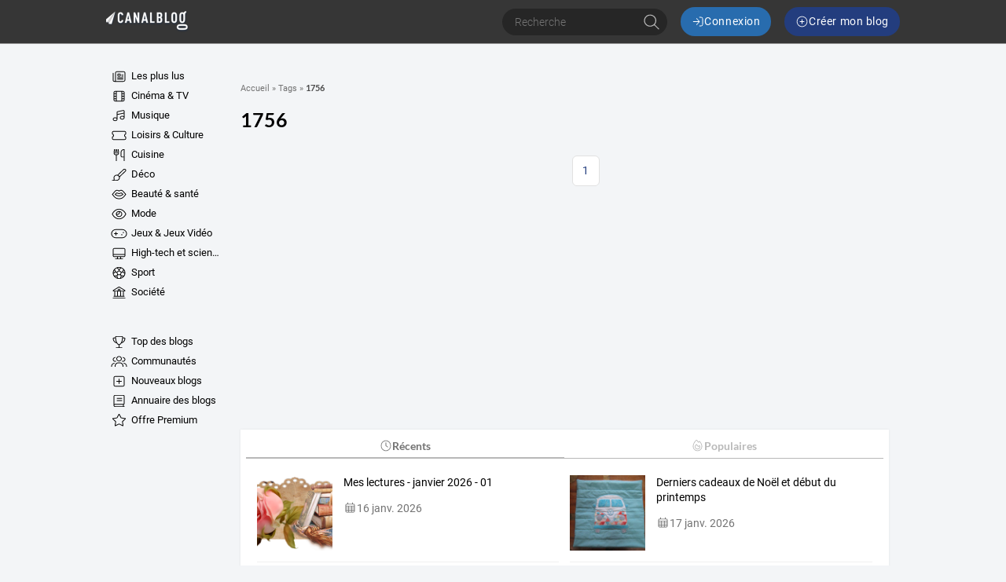

--- FILE ---
content_type: text/css
request_url: https://assets.canalblog.com/c/site/v2025.26.01/canalblog.355cd8bd.css
body_size: 65412
content:
@charset "UTF-8";

/*! normalize.css v3.0.1 | MIT License | git.io/normalize */html{-ms-text-size-adjust:100%;-webkit-text-size-adjust:100%;font-family:sans-serif}body{margin:0}article,aside,details,figcaption,figure,footer,header,hgroup,main,nav,section,summary{display:block}audio,canvas,progress,video{display:inline-block;vertical-align:baseline}audio:not([controls]){display:none;height:0}[hidden],template{display:none}a{background:transparent}a:active,a:hover{outline:0}abbr[title]{border-bottom:1px dotted}b,strong{font-weight:700}dfn{font-style:italic}h1{font-size:2em;margin:.67em 0}mark{background:#ff0;color:#000}small{font-size:80%}sub,sup{font-size:75%;line-height:0;position:relative;vertical-align:baseline}sup{top:-.5em}sub{bottom:-.25em}img{border:0}svg:not(:root){overflow:hidden}figure{margin:1em 40px}hr{-moz-box-sizing:content-box;box-sizing:content-box;height:0}pre{overflow:auto}code,kbd,pre,samp{font-family:monospace,monospace;font-size:1em}button,input,optgroup,select,textarea{color:inherit;font:inherit;margin:0}button{overflow:visible}button,select{text-transform:none}button,html input[type=button],input[type=reset],input[type=submit]{-webkit-appearance:button;cursor:pointer}button[disabled],html input[disabled]{cursor:default}button::-moz-focus-inner,input::-moz-focus-inner{border:0;padding:0}input{line-height:normal}input[type=checkbox],input[type=radio]{box-sizing:border-box;padding:0}input[type=number]::-webkit-inner-spin-button,input[type=number]::-webkit-outer-spin-button{height:auto}input[type=search]{-webkit-appearance:textfield;-moz-box-sizing:content-box;-webkit-box-sizing:content-box;box-sizing:content-box}input[type=search]::-webkit-search-cancel-button,input[type=search]::-webkit-search-decoration{-webkit-appearance:none}fieldset{border:1px solid silver;margin:0 2px;padding:.35em .625em .75em}legend{border:0;padding:0}textarea{overflow:auto}optgroup{font-weight:700}table{border-collapse:collapse;border-spacing:0}td,th{padding:0}.Body{background:#f3f5f7}.jad_cmp_paywall_content .jad_cmp_paywall_button-cookies{background-color:#233d7e!important}.Body{font-family:Roboto;font-size:.875em;line-height:1.4285714286}a{color:inherit;text-decoration:none}a:hover{color:#233d7e;text-decoration:underline}.fa{margin-right:.2em}.Typo-h1,.Typo-h2,.Typo-h3,.Typo-h4,.Typo-h5,.Typo-h6,h1,h2,h3,h4,h5,h6{font-family:Lato}.Typo-h1{font-size:2em;font-weight:700;margin:0}.Article:after,.Article:before,.Blog--hMedium:after,.Blog--hMedium:before,.Community:after,.Community:before,.Marketing-block--withNav:after,.Marketing-block--withNav:before,.Vip:after,.Vip:before,.u-clearfix:after,.u-clearfix:before,.u-container:after,.u-container:before,.u-row:after,.u-row:before{content:" ";display:table}.Article:after,.Blog--hMedium:after,.Community:after,.Marketing-block--withNav:after,.Vip:after,.u-clearfix:after,.u-container:after,.u-row:after{clear:both}.Blog--hMedium,.Marketing-block--withNav,.u-row{margin-left:-.5em;margin-right:-.5em}.u-container{margin-left:auto;margin-right:auto;padding-left:.5em;padding-right:.5em}@media (min-width:64.05em) and (max-width:85em){.u-container{max-width:1024px}}@media (min-width:85.025em){.u-container{max-width:1360px}}.Article,.Community,.u-container--gutter{margin-bottom:1em}.u-container--gutterTop{margin-top:1em}.Article-content,.Article-figure,.Blog--hMedium .Blog-content,.Blog--hMedium .Blog-figure,.Blog--hMedium .Blog-infos,.Community-content,.Community-figure,.Community-metadata,.Marketing-block--withNav .Marketing-content,.Marketing-nav,.Vip-content,.Vip-cover,.u-col,.u-col-lg-1,.u-col-lg-10,.u-col-lg-11,.u-col-lg-12,.u-col-lg-2,.u-col-lg-3,.u-col-lg-4,.u-col-lg-5,.u-col-lg-6,.u-col-lg-7,.u-col-lg-8,.u-col-lg-9,.u-col-md-1,.u-col-md-10,.u-col-md-11,.u-col-md-12,.u-col-md-2,.u-col-md-3,.u-col-md-4,.u-col-md-5,.u-col-md-6,.u-col-md-7,.u-col-md-8,.u-col-md-9,.u-col-sm-1,.u-col-sm-10,.u-col-sm-11,.u-col-sm-12,.u-col-sm-2,.u-col-sm-3,.u-col-sm-4,.u-col-sm-5,.u-col-sm-6,.u-col-sm-7,.u-col-sm-8,.u-col-sm-9,.u-col-xs-1,.u-col-xs-10,.u-col-xs-11,.u-col-xs-12,.u-col-xs-2,.u-col-xs-3,.u-col-xs-4,.u-col-xs-5,.u-col-xs-6,.u-col-xs-7,.u-col-xs-8,.u-col-xs-9{min-height:1em;padding-left:.5em;padding-right:.5em;position:relative}.u-col-xs-1{float:left;width:8.3333333333%}.Community-figure,.u-col-xs-2{float:left;width:16.6666666667%}.Article-figure,.Blog--hMedium .Blog-figure,.Community-metadata,.u-col-xs-3{float:left;width:25%}.Blog--hMedium .Blog-infos,.Marketing-nav,.u-col-xs-4{float:left;width:33.3333333333%}.Blog--hMedium .Blog-content,.u-col-xs-5{float:left;width:41.6666666667%}.u-col-xs-6{float:left;width:50%}.Community-content,.u-col-xs-7{float:left;width:58.3333333333%}.Marketing-block--withNav .Marketing-content,.u-col-xs-8{float:left;width:66.6666666667%}.Article-content,.u-col-xs-9{float:left;width:75%}.u-col-xs-10{float:left;width:83.3333333333%}.u-col-xs-11{float:left;width:91.6666666667%}.Vip-content,.Vip-cover,.u-col-xs-12{float:left;width:100%}.u-col-xs-offset-0{margin-left:0}.u-col-xs-offset-1{margin-left:8.3333333333%}.u-col-xs-offset-2{margin-left:16.6666666667%}.u-col-xs-offset-3{margin-left:25%}.u-col-xs-offset-4{margin-left:33.3333333333%}.u-col-xs-offset-5{margin-left:41.6666666667%}.u-col-xs-offset-6{margin-left:50%}.u-col-xs-offset-7{margin-left:58.3333333333%}.u-col-xs-offset-8{margin-left:66.6666666667%}.u-col-xs-offset-9{margin-left:75%}.u-col-xs-offset-10{margin-left:83.3333333333%}.u-col-xs-offset-11{margin-left:91.6666666667%}.u-col-xs-offset-12{margin-left:100%}@media (min-width:41.9em){.u-col-sm-1{float:left;width:8.3333333333%}.u-col-sm-2{float:left;width:16.6666666667%}.u-col-sm-3{float:left;width:25%}.u-col-sm-4{float:left;width:33.3333333333%}.u-col-sm-5{float:left;width:41.6666666667%}.u-col-sm-6{float:left;width:50%}.u-col-sm-7{float:left;width:58.3333333333%}.u-col-sm-8{float:left;width:66.6666666667%}.u-col-sm-9{float:left;width:75%}.u-col-sm-10{float:left;width:83.3333333333%}.u-col-sm-11{float:left;width:91.6666666667%}.u-col-sm-12{float:left;width:100%}.u-col-sm-offset-0{margin-left:0}.u-col-sm-offset-1{margin-left:8.3333333333%}.u-col-sm-offset-2{margin-left:16.6666666667%}.u-col-sm-offset-3{margin-left:25%}.u-col-sm-offset-4{margin-left:33.3333333333%}.u-col-sm-offset-5{margin-left:41.6666666667%}.u-col-sm-offset-6{margin-left:50%}.u-col-sm-offset-7{margin-left:58.3333333333%}.u-col-sm-offset-8{margin-left:66.6666666667%}.u-col-sm-offset-9{margin-left:75%}.u-col-sm-offset-10{margin-left:83.3333333333%}.u-col-sm-offset-11{margin-left:91.6666666667%}.u-col-sm-offset-12{margin-left:100%}}@media (min-width:64.05em){.u-col-md-1{float:left;width:8.3333333333%}.u-col-md-2{float:left;width:16.6666666667%}.u-col-md-3{float:left;width:25%}.u-col-md-4{float:left;width:33.3333333333%}.u-col-md-5{float:left;width:41.6666666667%}.u-col-md-6{float:left;width:50%}.u-col-md-7{float:left;width:58.3333333333%}.u-col-md-8{float:left;width:66.6666666667%}.u-col-md-9{float:left;width:75%}.u-col-md-10{float:left;width:83.3333333333%}.u-col-md-11{float:left;width:91.6666666667%}.u-col-md-12{float:left;width:100%}.u-col-md-offset-0{margin-left:0}.u-col-md-offset-1{margin-left:8.3333333333%}.u-col-md-offset-2{margin-left:16.6666666667%}.u-col-md-offset-3{margin-left:25%}.u-col-md-offset-4{margin-left:33.3333333333%}.u-col-md-offset-5{margin-left:41.6666666667%}.u-col-md-offset-6{margin-left:50%}.u-col-md-offset-7{margin-left:58.3333333333%}.u-col-md-offset-8{margin-left:66.6666666667%}.u-col-md-offset-9{margin-left:75%}.u-col-md-offset-10{margin-left:83.3333333333%}.u-col-md-offset-11{margin-left:91.6666666667%}.u-col-md-offset-12{margin-left:100%}}@media (min-width:85.025em){.u-col-lg-1{float:left;width:8.3333333333%}.u-col-lg-2{float:left;width:16.6666666667%}.u-col-lg-3{float:left;width:25%}.u-col-lg-4{float:left;width:33.3333333333%}.u-col-lg-5{float:left;width:41.6666666667%}.u-col-lg-6{float:left;width:50%}.u-col-lg-7{float:left;width:58.3333333333%}.u-col-lg-8{float:left;width:66.6666666667%}.u-col-lg-9{float:left;width:75%}.u-col-lg-10{float:left;width:83.3333333333%}.u-col-lg-11{float:left;width:91.6666666667%}.u-col-lg-12{float:left;width:100%}.u-col-lg-offset-0{margin-left:0}.u-col-lg-offset-1{margin-left:8.3333333333%}.u-col-lg-offset-2{margin-left:16.6666666667%}.u-col-lg-offset-3{margin-left:25%}.u-col-lg-offset-4{margin-left:33.3333333333%}.u-col-lg-offset-5{margin-left:41.6666666667%}.u-col-lg-offset-6{margin-left:50%}.u-col-lg-offset-7{margin-left:58.3333333333%}.u-col-lg-offset-8{margin-left:66.6666666667%}.u-col-lg-offset-9{margin-left:75%}.u-col-lg-offset-10{margin-left:83.3333333333%}.u-col-lg-offset-11{margin-left:91.6666666667%}.u-col-lg-offset-12{margin-left:100%}}@media (max-width:41.875em){.u-hidden--xs{display:none!important}}@media (min-width:41.9em) and (max-width:64.025em){.u-hidden--sm{display:none!important}}@media (min-width:64.05em) and (max-width:85em){.u-hidden--md{display:none!important}}@media (min-width:85.025em){.u-hidden--lg{display:none!important}}.u-visible--lg,.u-visible--md,.u-visible--sm,.u-visible--xs{display:none!important}@media (max-width:41.875em){.u-visible--xs{display:block!important}.u-visible--xs.u-visible--inline{display:inline!important}}@media (min-width:41.9em) and (max-width:64.025em){.u-visible--sm{display:block!important}.u-visible--sm.u-visible--inline{display:inline!important}}@media (min-width:64.05em) and (max-width:85em){.u-visible--md{display:block!important}.u-visible--md.u-visible--inline{display:inline!important}}@media (min-width:85.025em){.u-visible--lg{display:block!important}.u-visible--lg.u-visible--inline{display:inline!important}}.Article-figureLink,.Blog-figureLink,.Community-figureLink,.Vip-cover-figure,.c-responsive{display:block;height:0;overflow:hidden;padding:0;position:relative}.Article-figureLink,.Community-figureLink,.c-responsive--1x1{padding-bottom:100%}.c-responsive--16x9{padding-bottom:56.25%}.Article--large .Article-figureLink,.Blog-figureLink,.Vip-cover-figure,.c-responsive--3x2{padding-bottom:66.6666666667%}.c-responsive--4x3{padding-bottom:75%}@media (min-width:41.9em){.Article--alt .Article-content,.Article--alt .Article-figure{width:100%}.Article--alt .Article-figureLink{padding-bottom:66.6666666667%}.Article--alt .Article-content{padding-top:0}.Article--alt .Article-figureLabel{text-align:right}.Article--alt .Article-title{font-size:1.285em;height:2.85em;margin:.4em 0}.Article--alt .Metadata--date{display:none}.Article--alt .Article-header{border-bottom:1px solid #f0f0f0;padding-bottom:1em}}.sf-toolbar,.sf-toolbar *{background-size:initial;overflow:visible}*,:after,:before{border-collapse:collapse;box-sizing:border-box}:not(body){background-position:50%;background-repeat:no-repeat;background-size:cover}[hidden]{display:none!important}body,html{margin:0;padding:0}.MarketingContent-text .premiumchoice_box_button,.c-button{border:0;border-radius:1000px;cursor:pointer;display:inline-block;letter-spacing:.04em;line-height:1.4em;padding:calc(2px + .5em) 1em;text-align:center;touch-action:manipulation;white-space:nowrap}.MarketingContent-text .premiumchoice_box_button:active,.MarketingContent-text .premiumchoice_box_button:focus,.MarketingContent-text .premiumchoice_box_button:hover,.c-button:active,.c-button:focus,.c-button:hover{text-decoration:none}.MarketingContent-text .premiumchoice_box_button:focus,.c-button:focus{outline:0}.MarketingContent-text .premiumchoice_box_button,.MarketingContent-text .premiumchoice_box_button:active:not([disabled]),.MarketingContent-text .premiumchoice_box_button:focus:not([disabled]),.MarketingContent-text .premiumchoice_box_button:hover:not([disabled]),.c-button,.c-button:active:not([disabled]),.c-button:focus:not([disabled]),.c-button:hover:not([disabled]){background:#233d7e;color:#fff}.c-button--primary{background:#286cae;color:#fff}.c-button--primary:active:not([disabled]),.c-button--primary:focus:not([disabled]),.c-button--primary:hover:not([disabled]){background:#2f7ecb;color:#fff}.MarketingContent-text [disabled].premiumchoice_box_button,.c-button[disabled],.c-button[disabled]:active,.c-button[disabled]:focus,.c-button[disabled]:hover{cursor:not-allowed;opacity:.5}.Header{background:#363636;border-bottom:1px solid #979797;overflow:visible}.Header .svg-icon--bars,.Header .svg-icon--user{height:100%}.Header .svg-icon--bars svg,.Header .svg-icon--user svg{fill:#f3f5f7}.Header-container{background:#363636;margin:0 auto}.Header-wrapper{display:table;height:100%;width:100%}.Header-controls,.Header-logo,.Header-navButton,.Header-userButton{display:table-cell;vertical-align:middle}.Header-overblogImg{display:block;max-width:150px;padding:.35em 0}.Header-controls{position:relative;text-align:right}.Header-button--createBlog,.Header-button--login,.Header-language,.Header-search{display:inline-block;margin-left:1em;vertical-align:middle}.Header-button--createBlog svg,.Header-button--login svg,.Header-language svg,.Header-search svg{fill:#fff}.Header-button--createBlog,.Header-button--login{align-items:center;display:inline-flex;gap:.4em;justify-content:center}.HeaderSearch-submit{border-radius:0 4px 4px 0}.HeaderSearch-submit:active,.HeaderSearch-submit:focus,.HeaderSearch-submit:hover{color:#fff}.HeaderSearch-submit:active svg,.HeaderSearch-submit:focus svg,.HeaderSearch-submit:hover svg{fill:#fff}.HeaderSearch-submit:active,.HeaderSearch-submit:focus{background:#4d96e1}.Header-language{line-height:3em;position:relative;z-index:2}.HeaderSearch{min-width:25em;position:relative}.HeaderSearch-input,.HeaderSearch-submit{outline:0 none}.HeaderSearch-input.c-input{background:#262626;border:2px solid transparent;color:#fff;font-weight:300;height:100%;width:100%}.HeaderSearch-submit{background:none;border:0;bottom:0;color:#bebebe;font-size:1.4em;padding:0;position:absolute;right:0;text-align:center;top:0;width:2em}.HeaderSearch-submit svg{fill:#bebebe}.HeaderSearch-input:active+.HeaderSearch-submit,.HeaderSearch-input:focus+.HeaderSearch-submit{color:#fff}.Header-connexionButtons{display:inline-block}@media (min-width:41.9em){.HeaderSearch-input.c-input+label[placeholder]{text-shadow:2px 0 0 #262626,-2px 0 0 #262626,0 2px 0 #262626,0 -2px 0 #262626,1px 1px #262626,-1px -1px 0 #262626,1px -1px 0 #262626,-1px 1px 0 #262626}.HeaderSearch>.c-input-container>.c-input+label[placeholder],.HeaderSearch>.c-input-container>.c-input--active+label[placeholder]{color:#bebebe}.HeaderSearch>.c-input-container>.c-input.c-input--active,.HeaderSearch>.c-input-container>.c-input.c-input:active,.HeaderSearch>.c-input-container>.c-input.c-input:focus{border-color:#bebebe}}@media (max-width:85.025em){.HeaderSearch{min-width:0}}@media (max-width:64.05em){.Header{height:65px;position:fixed;top:0;width:100%;z-index:2}.Header-container{padding:0}.Header-smallButton:before{content:"";display:inline-block;height:100%;margin-right:-.25em;vertical-align:middle}.Header-smallButton{color:#fff;display:inline-block;font-size:1.2em;height:100%;width:100%}.Header-smallButton i{display:inline-block;vertical-align:middle}.Header-smallButton--active,.Header-smallButton:hover{background-color:#233d7e;color:#fff;text-decoration:none}}@media (max-width:41.875em){.Header{height:50px}.Header-container{height:50px;padding:0}.Header-language{display:none}.Header-logo{height:100%;text-align:center;width:100%}.Header-overblogImg{height:3em;margin:auto}.Header-search{height:1.5em;left:0;margin:10px;position:fixed;right:0;top:50px}.Header-connexionButtons{background-color:#f3f5f7;background-image:linear-gradient(-180deg,#f3f5f7,#e7e0e0);bottom:0;position:fixed;right:-100%;top:50px;transition:.3s;width:100%;z-index:2}.Header-connexionButtons--visible{right:0;transition:.3s}.Header-smallButton--nav{box-shadow:1px 0 0 gray;float:left}.Header-smallButton--user{box-shadow:-1px 0 0 gray;float:right}.Header-smallButton--nav,.Header-smallButton--user{color:#fff;font-size:1.8em;height:50px;padding:0;text-align:center;width:50px}.Header-label--login{font-family:Lato;font-size:1.8em;margin:1.8em;text-align:center}.Header-button--login{display:flex;margin:1.8em}.Header-label--createBlog{font-family:Lato;font-size:1.8em;margin:1.8em;text-align:center}.Header-button--createBlog{display:flex;margin:1.8em}.HeaderSearch{background-color:#f9f9f9;box-shadow:0 1px #979797;height:auto;margin:0;padding:1em;transition:top .2s ease-in-out;z-index:-1}.HeaderSearch--hidden{top:-55px}.HeaderSearch-input.c-input{background-color:#fff;border:1px solid #979797;color:#000}.HeaderSearch-submit{margin:10px 0;right:.5em}.HeaderSearch-submit:hover{color:#4d96e1}.HeaderSearch-submit:hover svg{fill:#4d96e1}.HeaderSearch-submit:focus:hover{color:#fff}}@media (min-width:41.9em) and (max-width:64.025em){.Header{height:65px}.Header-search{min-width:inherit}.Header-container{padding:0}.Header-controls{height:65px;margin:0;padding:0;width:28.5em}.Header-connexionButtons .fa{margin-right:0}.Header-logo{left:100px;position:absolute;text-align:center;top:15px}.Header-overblogImg{max-height:40px}.Header-button--createBlog,.Header-button--login,.Header-smallButton--nav{border-radius:0;bottom:0;font-size:2em;height:65px;line-height:65px;padding:0;text-align:center;top:0;vertical-align:middle;width:65px}.Header-button--login{position:absolute;right:65px}.Header-button--createBlog{border-radius:0;margin:0;position:absolute;right:0}.Header-language,.HeaderSearch{right:10em}}@media (min-width:1024px){.Header-overblogImg{margin-left:0;margin-right:0}}.js-dropdown--open .Languages-dropdown{display:block;position:absolute;z-index:2}.Languages-dropdown{background:#f3f5f7;border:1px solid #ecf0f1;border:1px solid rgba(0,0,0,.3);border-radius:4px;box-shadow:0 0 10px 1px rgba(0,0,0,.2);display:none;left:-1em;line-height:2;padding:.5em 1em;position:absolute;top:100%}.Languages-arrow,.Languages-arrow:after{border:10px solid transparent;border-top-width:0;display:block;height:0;position:absolute;width:0}.Languages-arrow{border-bottom-color:rgba(0,0,0,.3);left:calc(1em + 2px);top:-10px}.Languages-arrow:after{border-bottom-color:#f3f5f7;content:"";margin-left:10px;top:1px}.Languages-current{color:#bebebe;cursor:pointer;vertical-align:middle}.Languages-current svg{fill:#bebebe}.Languages-current-caret,.Languages-current-flag{display:inline-block;vertical-align:middle}.Languages-current-caret{text-shadow:0 1px 0 rgba(0,0,0,.17)}.Languages-flag{margin-right:.5em;vertical-align:middle}.Languages-list{list-style-type:none;margin:0;padding-left:0}.Languages-language{margin:0;text-align:left;text-transform:capitalize;white-space:nowrap}.c-input-container{position:relative}.c-input-rememberme span{align-items:center;border:1px solid #7b7b7b;border-radius:3px;display:flex;flex:none;height:16px;justify-content:center;margin:1px 5px;position:relative;width:16px}.c-input-rememberme input[type=checkbox]{display:none}.c-input-rememberme input[type=checkbox]+span:after{border:solid #ff7600;border-width:0 2px 2px 0;content:"";display:none;height:9px;left:4px;position:absolute;top:1px;transform:rotate(45deg);width:5px}.c-input-rememberme input[type=checkbox]:checked+span{background-color:#ff7600}.c-input-rememberme input[type=checkbox]:checked+span:after{border-color:#fff;display:block}.c-input-rememberme label{color:#7b7b7b;cursor:pointer;display:flex;flex-direction:row;justify-content:center;margin-bottom:20px;margin-top:10px;position:relative}.c-input-container--hidden{display:none}.c-input{border:2px solid #e1e1e1;border-radius:1000px;height:3.5em;line-height:1.4em;outline:none;padding:.5em 1em}textarea.c-input{height:auto;min-height:7em}.c-input--active,.c-input:active,.c-input:focus{border-color:#4d96e1}.c-input-container>.c-input--active+label[placeholder]{color:#4d96e1}.c-input--active+label[placeholder]:before,.c-input--full+label[placeholder]:before,.c-input--valid+label[placeholder]:before{text-shadow:2px 0 0 #fff,-2px 0 0 #fff,0 2px 0 #fff,0 -2px 0 #fff,1px 1px #fff,-1px -1px 0 #fff,1px -1px 0 #fff,-1px 1px 0 #fff;transform:translate(-1rem,-1.7rem) scale(.9);transition-duration:.2s}.c-input:-webkit-autofill+label[placeholder]:before{text-shadow:2px 0 0 #fff,-2px 0 0 #fff,0 2px 0 #fff,0 -2px 0 #fff,1px 1px #fff,-1px -1px 0 #fff,1px -1px 0 #fff,-1px 1px 0 #fff;transform:translate(-1rem,-1.7rem) scale(.9);transition-duration:.2s}.c-input--invalid{box-shadow:none}.c-input--invalid+label[placeholder][alt]:before{content:attr(alt)}.c-input+label[placeholder]{color:#7b7b7b;display:block;line-height:1em;pointer-events:none;position:absolute;top:1.1rem}.c-input+label[placeholder]:before{content:attr(placeholder);display:inline-block;margin:0 calc(1em + 2px);transition:.3s ease-in-out;white-space:nowrap}.c-input-container--success>.c-input+label[placeholder]{color:#7ed321}.c-input-container--error>.c-input+label[placeholder]{color:#f06361}.c-input-container--error:after,.c-input-container--success:after{display:block;font-family:FontAwesome;font-size:16px;position:absolute;right:1em;top:.5em}.c-input-container--success:after{color:#7ed321;content:"\f00c"}.c-input-container--error:after{color:#f06361;content:"\f00d"}.c-input-container--success>.c-input{border-color:#7ed321}.c-input-container--error>.c-input{border-color:#f06361}.c-input-container--withSelect{display:none}@media (max-width:41.875em){.c-input+label{z-index:1}.c-input+label[placeholder]{text-shadow:2px 0 0 #fff,-2px 0 0 #fff,0 2px 0 #fff,0 -2px 0 #fff,1px 1px #fff,-1px -1px 0 #fff,1px -1px 0 #fff,-1px 1px 0 #fff;transform:translate(-1rem,-1.7rem) scale(.9);transition-duration:.2s}.c-input:-webkit-autofill+label[placeholder]:before{transform:none;transition-duration:0s}.c-input--active+label[placeholder]:before,.c-input--full+label[placeholder]:before,.c-input--valid+label[placeholder]:before{transform:none;transition-duration:0s}}@media (max-width:1024px){.c-input-rememberme label{margin-bottom:1rem;margin-top:0}}.FormErrors{color:#e9322d;display:inline-block}.FormErrors-list{list-style:none;margin-top:0;padding-left:0}.Social{margin:2em 0;text-align:center}.Social-links-wrapper{display:flex;justify-content:center}.Social-link{align-items:center;border-radius:3rem;color:#fff;display:inline-flex;font-size:14px;height:2.2rem;justify-content:center;width:46%}.Social-link:hover{color:#fff;text-decoration:none}.Social-link--facebook{background:#3b5998}.Social-link--twitter{background:#00aced}@media (max-width:1024px){.Social{margin:1em 0}.Social-links-wrapper{flex-direction:column}.Social-link--facebook{margin-bottom:1rem}.Social-link{height:3rem;width:100%}.LoginSocial-connectWith{margin-bottom:1rem}.LoginSocial-connectWith-text{margin-block-end:0;margin-block-start:0}}.c-box{background:#fff;box-shadow:0 0 3px 0 rgba(0,0,0,.07)}.c-box--padded{padding:1.3125em}[class^=app_gdpr] a{color:#fff!important}[class^=app_gdpr] [class^=banner_message] a:not([class^=banner_continue]),[class^=app_gdpr] a[href]{text-decoration:underline}[class^=app_gdpr] a svg{fill:#fff!important}.pagination-container{zoom:1;margin-bottom:.5em;overflow:auto;padding:0;text-align:center}.pagination{border-radius:6px;display:block;margin:10px 0 0;padding:0}.pagination .fa{margin:0}.pagination>li{display:inline}.pagination>li>a,.pagination>li>span{background:#fff;border:1px solid #e1e1e1;color:#666;display:inline-block;margin-left:-1px;padding:.6em .9em;text-decoration:none}.pagination>li:first-child>a,.pagination>li:first-child>span{border-bottom-left-radius:6px;border-top-left-radius:6px;margin-left:0}.pagination>li:last-child>a,.pagination>li:last-child>span{border-bottom-right-radius:6px;border-top-right-radius:6px}.pagination>li>a:hover{background:#233d7e;color:#fff}.pagination>.disabled>a,.pagination>.disabled>span{background:#f7f7f7;color:#666;cursor:not-allowed}.pagination>.active>a,.pagination>.active>span,.pagination>li>a.ob-page-current,.pagination>li>span.ob-page-current{background:#fff;color:#233d7e;cursor:default}.pagination>li>a.ob-page-more{display:none}.pagination-next>a,.pagination-previous>a{border-radius:6px}.pagination-previous~.pagination-next a{margin-left:1em}@media (max-width:41.875em){.pagination-container{margin-top:1em}.pagination>li>a,.pagination>li>span{display:none;padding:1em 1.5em}.pagination>li.pagination-next>a,.pagination>li.pagination-previous>a,.pagination>li>a.ob-page-first,.pagination>li>a.ob-page-last,.pagination>li>a.ob-page-next,.pagination>li>a.ob-page-previous,.pagination>li>span.ob-page-current{display:block}}@media (min-width:41.9em) and (max-width:64.025em){.pagination>li>a,.pagination>li>span{display:none;padding:1em 1.5em}.pagination>li.pagination-next>a,.pagination>li.pagination-previous>a,.pagination>li>a.ob-page-first,.pagination>li>a.ob-page-last,.pagination>li>a.ob-page-next,.pagination>li>a.ob-page-previous,.pagination>li>a.ob-page-tens,.pagination>li>span.ob-page-current{display:block}.pagination>li>a.ob-page-more{display:none}}.Adsense{background-color:#fff;padding:1em}.Adsense-adsByGoogle{color:#ababab;font-size:.8em;margin-top:0}.Adsense-adsContent{margin-bottom:1em}.Adsense-adsContent:last-child{margin-bottom:0}.Adsense-adTitle{font-family:Lato;font-weight:700;margin:0}.Adsense-adDescription{margin:0}.Adsense-adLink{color:#233d7e;margin:0}.BottomFixedAd{background-color:#fff;bottom:0;position:fixed;transition:bottom .2s ease-in-out;width:100%;z-index:1}.BottomFixedAd--hidden{bottom:-50px}.Article{background:#fff;box-shadow:0 0 3px 0 rgba(0,0,0,.07)}.Article-figureImage{border:0;bottom:0;height:100%;left:0;object-fit:cover;position:absolute;right:0;top:0;width:100%}.Article:hover{color:#233d7e;cursor:pointer}.Article-figure{margin:0;padding:0}.Article-content{padding:1em}.Article-figureLink{background:#fff}.Article-figureLink:hover{text-decoration:none}.Article-figureLabel{background:none!important;border-bottom:4px solid;bottom:0;left:0;overflow:visible;position:absolute;right:0}.Article-figureLabelText{color:#fff;display:inline-block;font-size:.8em;padding:7px 15px}.Magazine--television-film .Article-figureLabel,.Magazine--television-film .Article-figureLabelText{background-color:#47cec5;border-bottom-color:#47cec5}.Magazine--music .Article-figureLabel,.Magazine--music .Article-figureLabelText{background-color:#9c55b8;border-bottom-color:#9c55b8}.Magazine--entertainment .Article-figureLabel,.Magazine--entertainment .Article-figureLabelText{background-color:#227fbb;border-bottom-color:#227fbb}.Magazine--home-cooking .Article-figureLabel,.Magazine--home-cooking .Article-figureLabelText{background-color:#96ce66;border-bottom-color:#96ce66}.Magazine--home-deco .Article-figureLabel,.Magazine--home-deco .Article-figureLabelText{background-color:#ff67a7;border-bottom-color:#ff67a7}.Magazine--glamour .Article-figureLabel,.Magazine--glamour .Article-figureLabelText{background-color:#f012be;border-bottom-color:#f012be}.Magazine--celebrities .Article-figureLabel,.Magazine--celebrities .Article-figureLabelText{background-color:#ffd100;border-bottom-color:#ffd100}.Magazine--high-tech .Article-figureLabel,.Magazine--high-tech .Article-figureLabelText{background-color:#64d2e8;border-bottom-color:#64d2e8}.Magazine--business .Article-figureLabel,.Magazine--business .Article-figureLabelText{background-color:#e94b35;border-bottom-color:#e94b35}.Magazine--sport .Article-figureLabel,.Magazine--sport .Article-figureLabelText{background-color:#1ecd6d;border-bottom-color:#1ecd6d}.Magazine--society .Article-figureLabel,.Magazine--society .Article-figureLabelText{background-color:#85144b;border-bottom-color:#85144b}.Article-title{font-size:1.6em;font-weight:900;margin-bottom:.5em;margin-top:0;white-space:normal}.Article-titleLink{display:block;line-height:1.4em;max-height:2.8em;overflow:hidden;position:relative}.Article-titleLink:hover{text-decoration:none}.Article-titleLink span{display:block}.Article-descriptionLink:hover{text-decoration:none}.Article-description{height:3.63em;line-height:1.2em;margin-top:1em;overflow:hidden;word-break:break-word}.Article-description>p{margin:0}.Article-metadata{display:table;table-layout:fixed;width:100%}.Article-metadata .Metadata{display:table-cell}.Article-metadata .Metadata--date{align-items:center;display:flex;gap:.3rem;height:2rem;justify-content:end;text-align:right}.Article--large .Article-content,.Article--large .Article-figure{padding:2em;width:50%}.Article--large .Article-figure{padding-right:0}.Article--large .Article-title{font-size:1.5em}.Article--large .Article-description{font-size:1.2em;height:6em}.Article--small{border-bottom:1px solid #f0f0f0;box-shadow:none;margin-bottom:0;padding-bottom:1em}.Article--small .Article-content{padding:0 1em}.Article--small .Article-title{font-family:Roboto;font-size:1em;font-weight:400;line-height:1.1em;white-space:normal}.Article--small .Article-titleLink{line-height:inherit;max-height:2.2em}.Article--small .Article-description,.Article--small .Metadata--blogger{display:none}.Article--small .Metadata--date{text-align:left}.Article--cod{overflow:hidden;position:relative}.Article--cod .Article-content{padding-bottom:36px;position:static}.Article--cod .Article-metadata{border-top:1px solid #f0f0f0;bottom:0;display:block;height:36px;left:25%;position:absolute;right:0}.Article--cod .Metadata{display:inline-block;line-height:36px;padding:0 1em;text-align:left}.Article--cod .Metadata--date{display:inline-flex}.Article--cod .Metadata--category{border-left:1px solid #f0f0f0}@media (min-width:41.9em){.Article--alt .Article-content,.Article--alt .Article-figure{width:100%}.Article--alt .Article-content{padding-top:0}.Article--alt .Article-figureLabel{text-align:right}.Article--alt .Article-title{font-size:1.3em;height:4.25em;margin:.4em 0}.Article--alt .Article-titleLink{max-height:4.2em}.Article--alt .Metadata--date{display:none}.Article--alt .Article-header{border-bottom:1px solid #f0f0f0;padding-bottom:1em}}@media (max-width:41.875em){.Article--large .Article-figure,.Article-figure{width:42%}.Article--large .Article-content,.Article-content{padding:.5em;width:58%}.Article-figureLink{-responsive-ratio:3 2}.Article-figureLabelText{display:block;float:none;padding:2px 10px 0}.Article-description{display:none}.Article--large .Article-figure{padding:0}.Article--large .Article-title,.Article-title{font-size:1.1em;margin-bottom:1.1em}.Article-metadata{display:block;font-size:.9em}.Article-metadata .Metadata{display:block;line-height:1.5;padding:0 .5em}.Article-metadata .Metadata--date{text-align:left}.Article--cod .Article-metadata{-u-col-offset:5;border-color:transparent;height:auto;left:0}.Article--cod .Metadata,.Article--cod .Metadata-category{display:block}.rwd-metadatatext-container{display:none}}@media (min-width:1024px){.Article-figureImage{box-shadow:0 0 0 #000;opacity:1;transform:scaleX(1);transition:opacity .2s,transform .2s}.Article-figureImage--gray{-webkit-filter:grayscale(100%);-moz-filter:grayscale(100%);-ms-filter:grayscale(100%);-o-filter:grayscale(100%);filter:grayscale(100%);filter:gray}.Article-figureLink:hover .Article-figureImage{opacity:.7;transform:scale3d(1.2,1.2,1.2)}}@media (min-width:41.9em){.ArticleSlider{background:#fff;box-shadow:0 0 3px 0 rgba(0,0,0,.07);padding:2em;position:relative}.ArticleSlider-wrapper{overflow:hidden}.ArticleSlider-container{transition:transform .5s;width:400%}.ArticleSlider-container.js-row-0{transform:translateX(0)}.ArticleSlider-container.js-row-1{transform:translateX(-25%)}.ArticleSlider-container.js-row-2{transform:translateX(-50%)}.ArticleSlider-container.js-row-3{transform:translateX(-75%)}.ArticleSlider .Article{box-shadow:none}.ArticleSlider-controls{float:right;padding-top:2.2em;width:24px}.ArticleSlider-row{float:left;width:25%}.ArticleSlider-row.js-row--visible{display:block}.ArticleSlider-col{border-left:1px solid #f0f0f0;float:left;min-height:1em;padding-left:.5em;padding-right:.5em;position:relative;width:25%}.ArticleSlider-row:target{border:4px solid red}.ArticleSlider-col:first-child{border-color:transparent}.ArticleSlider-button{background:#ababab;cursor:pointer;font-size:2em;height:1em;line-height:1em;position:absolute;text-align:center;top:50%;transform:translateY(-50%);width:1em}.ArticleSlider-button .fa{color:#fff;margin:0}.ArticleSlider-button:hover{background:#233d7e}.ArticleSlider-button--prev{left:0}.ArticleSlider-button--next{right:0}.Article--slider{margin-bottom:0}.Article--slider .Article-content{padding:0}.Article--slider .Article-header{border:0;padding-bottom:0}.Article--slider .Article-title{font-size:1.1em;height:4.25em}.Article--slider .Article-titleLink{max-height:4.2em}}@media (max-width:41.875em){.ArticleSlider-controls{display:none}}.Blog{background:#fff}.Blog-figure{margin:0}.Blog--hMedium .Blog-figure{padding:0}.Blog-figureLink:hover{text-decoration:none}.Blog-ribbon{left:-4px;position:relative;top:17px}.Blog-image{width:100%}.Blog--hMedium .Blog-content{padding:1em 1.5em}.Blog--hMedium .Blog-name{font-family:Roboto;font-size:1.1em;font-weight:400;margin-bottom:.5em;margin-top:0;overflow:hidden;text-overflow:ellipsis;white-space:nowrap}.Blog-description{line-height:1.2em;margin-bottom:.5em;max-height:2.4em;overflow:hidden}.Blog--hMedium .Blog-infos{font-size:.9em;padding:1em}.Blog-info{align-items:center;display:flex;gap:.4em;overflow:hidden;text-overflow:ellipsis;white-space:nowrap}.BlogInfo{padding:.3em 0}.BlogInfo-description,.BlogInfo-label{align-items:center;color:#737373;display:inline-flex;gap:.4em}.BlogInfo-description svg,.BlogInfo-label svg{fill:#737373}.BlogRibbon{width:70px}.BlogRibbon-banner{transform:rotate(-45deg)}.BlogRibbon-text{color:#fff;font-weight:700;line-height:1.3em;min-height:1.3em;padding:6px 0;text-align:center;text-overflow:ellipsis;white-space:nowrap}.BlogRibbon-text,.BlogRibbon-text:after,.BlogRibbon-text:before{background:#233d7e}.BlogRibbon--gold .BlogRibbon-text,.BlogRibbon--gold .BlogRibbon-text:after,.BlogRibbon--gold .BlogRibbon-text:before{background:#e99c23;background:linear-gradient(180deg,#f9df86 0,#e99c23)}.BlogRibbon--blue .BlogRibbon-text,.BlogRibbon--blue .BlogRibbon-text:after,.BlogRibbon--blue .BlogRibbon-text:before{background:#4589ce;background:linear-gradient(180deg,#a4bdeb 0,#4589ce)}.BlogRibbon--red .BlogRibbon-text,.BlogRibbon--red .BlogRibbon-text:after,.BlogRibbon--red .BlogRibbon-text:before{background:#d91015;background:linear-gradient(180deg,#f7a78d 0,#d91015)}.BlogRibbon-text:after,.BlogRibbon-text:before{content:"";display:block;height:30px;position:absolute;top:0;width:100%;z-index:-1}.BlogRibbon-text:before{transform:translateX(-15%) skewX(-45deg)}.BlogRibbon-text:after{transform:translateX(15%) skewX(45deg)}.BlogRibbon-sup{vertical-align:baseline}@media (max-width:41.875em){.Blog{padding-bottom:2.7em;position:relative}.Blog--hMedium .Blog-figure{padding:0}.Blog--hMedium .Blog-content{padding:1em}.Blog--hMedium .Blog-infos{bottom:0;box-shadow:0 1px 0 rgba(0,0,0,.23),0 -1px 0 rgba(0,0,0,.23);height:3em;left:0;margin-bottom:1px;padding:.5em 1.5em;position:absolute}.BlogInfo-label span{display:none}}@media (min-width:1024px){.Blog-image{box-shadow:0 0 0 #000;opacity:1;transform:scaleX(1);transition:opacity .2s,transform .2s}.Blog-figureLink:hover .Blog-image{opacity:.7;transform:scale3d(1.2,1.2,1.2)}}.Community{background:#fff;box-shadow:0 0 3px 0 rgba(0,0,0,.07)}.Community:hover{color:#233d7e;cursor:pointer}.Community-figure{margin:0;padding:0}.Community-figureLink{background:#fff}.Community-figureLink:hover{text-decoration:none}.Community-content{padding:1em}.Community-title{font-size:1.3em;font-weight:900;margin-bottom:.5em;margin-top:0;white-space:normal}.Community-description,.Community-title{word-wrap:break-word}.CommunityManager{font-size:.9em;font-weight:700}.CommunityManager-caption,.CommunityManager-username{color:#233d7e}.Community-metadata{color:#737373;padding:1em}.Community-metadata p{align-items:center;display:flex;gap:.4em}.Community-metadata svg{fill:#737373}.CommunityMetadata-blogs,.CommunityMetadata-date,.CommunityMetadata-posts{margin:0 0 10px}.CommunitySearch{margin-top:2em;position:relative}.CommunitySearch-input,.CommunitySearch-submit{outline:0 none}.CommunitySearch-input{width:100%}.CommunitySearch-submit{align-items:center;background:none;background:#233d7e;border:0;bottom:0;color:#fff;display:flex;font-size:1em;gap:.4rem;justify-content:center;padding:.5em .75em;position:absolute;right:0;text-align:center;top:0}.CommunitySearch-submit svg{fill:#fff}.CommunitySearch-submit .fa{font-size:1.4em;margin-left:.5em}.CommunityList{margin-bottom:0}.CommunityResults{text-align:center}@media (max-width:41.875em){.Community--large .Community-figure,.Community-figure{width:42%}.Community-figureLink{-responsive-ratio:3 2}.Community-content{padding:.5em;width:42%}.Community-metadata{display:none}}@media (min-width:1024px){.Community-figureImage{box-shadow:0 0 0 #000;opacity:1;transform:scaleX(1);transition:opacity .2s,transform .2s}.Community-figureLink:hover .Community-figureImage{opacity:.7;transform:scale3d(1.2,1.2,1.2)}}.CommunityPage{overflow:hidden}.CommunityPage-subtitle{font-family:Lato;font-size:1.1em;margin:0;padding:.7em 0}.CommunityProfile-avatar{vertical-align:middle}.CommunityProfile-avatarImage{border-radius:50%;box-shadow:0 2px 4px 0 rgba(0,0,0,.1),inset 0 1px 3px 0 rgba(0,0,0,.1);width:100%}.CommunityProfile-infos{color:#737373}.CommunityProfileInfos-blogs,.CommunityProfileInfos-date,.CommunityProfileInfos-posts{margin:0 0 10px}.CommunityProfile-name{word-wrap:break-word;margin:0}.CommunityProfile-bio{word-wrap:break-word;font-size:1.1em;font-style:italic;margin:1em 0}.CommunityProfileManager{font-size:.9em;font-weight:700}.CommunityProfileManager-username{color:#233d7e}.CommunityProfileTags{font-size:.9em;font-weight:700}.CommunityProfileTags-tag{color:#233d7e}.CommunityProfile-joinButton{white-space:normal}.Community-tags{zoom:1;margin:0;overflow:auto;padding:0}.Community-tags-item{list-style:none;overflow:hidden;text-overflow:ellipsis;white-space:nowrap}.Community-tags-link{color:#233d7e}.Community-index{margin:0;padding:0}.Community-index-link{color:#233d7e}.CommunityTags-seeAll{padding-left:1.5em;position:relative;top:.7em}.CommunityTags-seeAll:before{color:#ababab;content:"»";font-size:1.6em;left:.3em;line-height:.7em;position:absolute;top:0}.PremiumComparative-ribbon{height:75px;position:absolute;right:0;text-align:center;top:0;width:75px}.PremiumComparative-ribbon .PremiumComparative-ribbonText{background:#233d7e;color:#fff;font-family:Lato;font-size:.625rem;line-height:2.125;position:absolute;right:-1.5rem;text-transform:uppercase;top:1rem;transform:rotate(45deg);width:6.25rem}.PremiumComparative-level{font-family:Lato;font-weight:900;margin-bottom:.625rem;text-align:center}.PremiumComparative-description{font-size:.75rem;font-weight:400;height:2rem;text-align:center}.PremiumComparative-price{font-family:Lato;font-size:1.5625rem;font-weight:700;text-align:center}.PremiumComparative-price--free{font-weight:400}.PremiumComparative-commitment{font-size:.75rem;font-weight:400;height:4.5rem;margin:.75rem 0;text-align:center}.PremiumComparative-button{font-weight:700;width:100%}.PremiumComparative-checked{color:#7ed321}.PremiumComparative-secure{background:#fbfafa;border:1px solid #f7f5f3;font-size:1.125rem;padding:2rem}.PremiumComparative-shield{margin-right:1rem}.PremiumComparative-safePayment{font-size:1rem;font-weight:700}.PremiumComparative-cardsImage{margin-left:1rem}.PremiumComparative-promo{font-family:Lato;font-weight:400;text-align:center}.PremiumComparative-duration{font-size:1.5625rem;margin:1rem 0}.PremiumComparative-validity{font-size:1rem;line-height:1.875rem}.PremiumComparative-promoCode{background:#e8e8e8;padding:.3125rem}.PremiumComparative-codedWithLove{align-items:center;display:flex;justify-content:center;line-height:1rem;padding:1rem}.PremiumComparative-flag{margin-right:.625rem}@media (max-width:64.05em){.PremiumComparative-secure{text-align:center}}@media (min-width:1024px){.PremiumComparative-secure{align-items:center;display:flex;justify-content:center}.PremiumComparative-shield{margin-top:-1rem}}@media (max-width:41.875em){.PremiumComparative-offer{background:#fff;padding:1rem}.PremiumComparative-list{list-style:none;padding-left:0}div.PremiumComparative-popular{background:rgba(255,217,184,.3);border:2px solid #233d7e;overflow:hidden;position:relative}div.PremiumComparative-popular .PremiumComparative-ribbon{height:75px;position:absolute;right:0;text-align:center;top:0;width:75px}.PremiumComparative-promo{background:#fff;padding:1rem}}@media (min-width:41.9em){.PremiumComparative{background:#fff;margin-top:3rem;padding-top:2rem}.PremiumComparative-table{border-collapse:collapse;margin-top:-3rem;width:100%}.PremiumComparative-table thead th{vertical-align:top}.PremiumComparative-table th>div{padding:2rem .625rem .625rem}.PremiumComparative-table th:not(:first-child){border:1px solid #f3f5f7;width:10rem}.PremiumComparative-table th.PremiumComparative-popular{background:rgba(255,217,184,.3);border-left:2px solid #233d7e;border-right:2px solid #233d7e;border-top:2px solid #233d7e;overflow:hidden}.PremiumComparative-table th.PremiumComparative-popular>div{position:relative}.PremiumComparative-table tbody td.PremiumComparative-popular{background:rgba(255,217,184,.3);border-left:2px solid #233d7e;border-right:2px solid #233d7e}.PremiumComparative-table tfoot td{border-left:1px solid #f3f5f7;border-right:1px solid #f3f5f7}.PremiumComparative-table tfoot td.PremiumComparative-popular{background:rgba(255,217,184,.3);border-bottom:2px solid #233d7e;border-left:2px solid #233d7e;border-right:2px solid #233d7e}.PremiumComparative-table tbody td{border:1px solid #f3f5f7}.PremiumComparative-table tbody tr td:first-child{border-left:0}.PremiumComparative-table tbody tr td:last-child{border-right:0}.PremiumComparative-table td{font-size:.875rem;font-weight:300;padding:.625rem 1.3125rem}.PremiumComparative-table td:not(:first-child){text-align:center}.PremiumComparative-title{font-weight:700;text-transform:uppercase}.PremiumComparative-title td{border-left-width:0;border-right-width:0;padding-top:1.25rem}.PremiumComparative-flag{margin-right:.625rem}.PremiumComparative-cards{align-items:center;display:flex;font-size:.9375rem;font-weight:300;justify-content:center;line-height:50px}.PremiumComparative-description{margin-bottom:.75rem}}.Premium-header{margin:3rem 1rem 2rem;text-align:center}.Premium-title{font-family:Roboto;font-size:1.75rem;font-weight:400;margin-bottom:1rem}.Premium-subtitle{font-family:Roboto;font-size:1.125rem;font-weight:300}.Premium-link{color:#233d7e}.PremiumStaff{margin-bottom:2rem;text-align:center}.PremiumStaff-avatar{border:4px solid #fff;border-radius:50%;margin-bottom:1rem}.PremiumStaff-firstname{font-family:Roboto;font-size:18px;font-weight:300;text-transform:capitalize}.Premium-medias{align-items:center;display:flex;flex-wrap:wrap;justify-content:center}.Premium-media{height:80px}.PremiumTestimonials{padding:1rem}.PremiumTestimonials-list{margin-bottom:-1rem;padding:1rem}.PremiumTestimonial{margin-bottom:1rem}.PremiumTestimonial,.PremiumTestimonial-avatar{align-items:center;display:flex;justify-content:center}.PremiumTestimonial-avatarImage{border:4px solid #fff;border-radius:50%;width:100%}.PremiumTestimonial-content{font-size:1rem}.PremiumTestimonial-date{color:#b5b5b5;font-size:.875rem;font-style:italic}.PremiumFaq{padding:1rem}.PremiumFaq-title{font-size:1.125rem}.PremiumFaq-text{font-size:.875rem}.Premium-goUp{color:#233d7e;display:block;padding:1rem;text-align:center}.Premium-previousPage{display:block;margin:1rem 0}.Premium-previousPage:before{content:"‹";padding-right:5px}@media (min-width:41.9em) and (max-width:64.025em){.Premium-previousPage{margin-top:75px}}@media (max-width:41.875em){.Premium-previousPage{margin-top:130px}}.SidebarList--hidden{display:none}.SidebarList{padding:1em 1.5em 1.5em}.SidebarList .Article-container:last-child{margin-bottom:0}.SidebarList .Article-container:last-child .Article--small{border-bottom:none;padding-bottom:0}.SidebarBox{background:#fff;box-shadow:0 0 3px 0 rgba(0,0,0,.07);padding:1.5em}.SidebarBox-title{color:#737373;font-size:1.3em;font-weight:700;margin:0;position:relative}.SidebarBox-title .fa{margin-right:.4em;vertical-align:middle}.SidebarBox-follow{float:right}.SidebarBox--social .FollowButton{position:absolute;right:0}.SidebarBox--facebook iframe{margin:-3% -3% 0}@media (min-width:85.025em){.Sidebar{margin-top:2em}}@media (max-width:41.875em){.SidebarList{padding:0}.SidebarList .Article-container{margin-bottom:.5em}.RecentPopular,.SidebarList .Article--small{padding-bottom:.5em}}@media (min-width:41.9em) and (max-width:85em){.SidebarList .Article-container:nth-last-child(2){margin-bottom:0}.SidebarList .Article-container:nth-last-child(2) .Article--small{border-bottom:0;padding-bottom:0}}@media (min-width:64.05em) and (max-width:85em){.Sidebar-container{display:table}.Ads-300x600,.rwd-sidebarcontainer{display:table-cell!important;padding-top:23em;vertical-align:top}}.RecentPopular{background-color:#fff;box-shadow:0 0 3px 0 rgba(0,0,0,.07);z-index:1}.RecentPopular>.Blog--hMedium,.RecentPopular>.Marketing-block--withNav,.RecentPopular>.u-row{padding:1em 1.5em 1.5em}.RecentPopular>.Blog--hMedium+.Blog--hMedium,.RecentPopular>.Blog--hMedium+.Marketing-block--withNav,.RecentPopular>.Blog--hMedium+.u-row,.RecentPopular>.Marketing-block--withNav+.Blog--hMedium,.RecentPopular>.Marketing-block--withNav+.Marketing-block--withNav,.RecentPopular>.Marketing-block--withNav+.u-row,.RecentPopular>.u-row+.Blog--hMedium,.RecentPopular>.u-row+.Marketing-block--withNav,.RecentPopular>.u-row+.u-row{padding-top:0}.RecentPopular-mostRedTitle,.RecentPopular-recentArticlesTitle{padding:0}@media (max-width:41.875em){.RecentPopular>.Blog--hMedium,.RecentPopular>.Marketing-block--withNav,.RecentPopular>.u-row{padding:.5em}}@media (min-width:64.05em) and (max-width:85em){.RecentPopular{display:table;left:0;margin-left:.5em;margin-right:.5em;position:absolute;right:0;table-layout:fixed;top:0}.Ads-300x600{padding-left:1em}.RecentPopular>.Blog--hMedium,.RecentPopular>.Marketing-block--withNav,.RecentPopular>.u-row{margin:0;padding:.5em}}.SidebarBox--social .FollowButton{float:right}.SidebarBox--social iframe{border:0;display:block;overflow:hidden}.SidebarBox--facebook .SidebarBox-title{color:#3b5998}.SidebarBox--facebook iframe{height:14em;width:106%}.Abuse-title{font-size:32px;text-align:center}.Abuse-content{padding:em(20px)}.Abuse-input{margin-bottom:.714em;width:100%}.Abuse-input[name="abuse[abuse_type]"]+label[placeholder]:before{transform:translateY(-1.5em) scale(.9)}.Blogger{align-items:center;display:flex;max-width:100%;overflow:hidden;text-overflow:ellipsis;vertical-align:middle;white-space:nowrap}.Blogger svg{fill:#737373}.Article-title a{display:block;line-height:1.4em;max-height:2.8em;overflow:hidden;position:relative}.Blogger-avatar,.Blogger-nickname{vertical-align:middle}.Blogger-avatar{border-radius:50%;height:2em;width:2em}.Blog-avatar,.Blog-name{vertical-align:middle}.Blog-avatar{border-radius:50%;height:2em;width:2em}.Blogger-nickname{margin-left:.5em}a.Blogger-nickname{color:#233d7e}@media (max-width:41.875em){.Blogger-nickname{margin-left:.1em}}.Breadcrumb{border-spacing:0;line-height:1em;min-height:2em;padding-bottom:.5em;padding-top:.5em}.Breadcrumb-path{color:#737373;font-size:.8em;overflow:hidden;text-overflow:ellipsis;white-space:nowrap}.Breadcrumb-item{display:inline;font-size:inherit}.Breadcrumb-item:last-child{color:#4a4a4a;font-weight:700}@media (min-width:41.9em) and (max-width:64.025em){.Breadcrumb--alone{margin-top:4.5em}}.Cod{background:#fff;box-shadow:0 0 3px 0 rgba(0,0,0,.07);padding:1em}.Cod-title{margin-top:0}.Cod-metadata{border-bottom:1px solid #f0f0f0;border-top:1px solid #f0f0f0;display:block}.Cod-metadata .Metadata{display:inline-block;margin:1em}.Cod-metadata .Metadata--blogger,.Cod-metadata .Metadata--date{display:inline-flex;gap:.3rem}.Cod-metadata .Metadata--blogger svg,.Cod-metadata .Metadata--date svg{fill:#737373}.Cod-metadata .Blogger{display:inline-flex}.Cod-metadata .Metadata:first-child{margin-left:0}.Cod-metadata .Metadata:last-child{margin-right:0}.Cod-snippet{font-size:1.2em;font-weight:700}.Cod-image{width:100%}.Cod-text{margin-bottom:1em}.Cod--television-film .Adsense-adLink,.Cod--television-film .Cod-text h1,.Cod--television-film .Cod-text h2,.Cod--television-film .Cod-text h3,.Cod--television-film .Cod-text h4,.Cod--television-film .Cod-text h5,.Cod--television-film a:hover{color:#47cec5}.Cod--music .Adsense-adLink,.Cod--music .Cod-text h1,.Cod--music .Cod-text h2,.Cod--music .Cod-text h3,.Cod--music .Cod-text h4,.Cod--music .Cod-text h5,.Cod--music a:hover{color:#9c55b8}.Cod--entertainment .Adsense-adLink,.Cod--entertainment .Cod-text h1,.Cod--entertainment .Cod-text h2,.Cod--entertainment .Cod-text h3,.Cod--entertainment .Cod-text h4,.Cod--entertainment .Cod-text h5,.Cod--entertainment a:hover{color:#227fbb}.Cod--home-cooking .Adsense-adLink,.Cod--home-cooking .Cod-text h1,.Cod--home-cooking .Cod-text h2,.Cod--home-cooking .Cod-text h3,.Cod--home-cooking .Cod-text h4,.Cod--home-cooking .Cod-text h5,.Cod--home-cooking a:hover{color:#96ce66}.Cod--home-deco .Adsense-adLink,.Cod--home-deco .Cod-text h1,.Cod--home-deco .Cod-text h2,.Cod--home-deco .Cod-text h3,.Cod--home-deco .Cod-text h4,.Cod--home-deco .Cod-text h5,.Cod--home-deco a:hover{color:#ff67a7}.Cod--glamour .Adsense-adLink,.Cod--glamour .Cod-text h1,.Cod--glamour .Cod-text h2,.Cod--glamour .Cod-text h3,.Cod--glamour .Cod-text h4,.Cod--glamour .Cod-text h5,.Cod--glamour a:hover{color:#f012be}.Cod--celebrities .Adsense-adLink,.Cod--celebrities .Cod-text h1,.Cod--celebrities .Cod-text h2,.Cod--celebrities .Cod-text h3,.Cod--celebrities .Cod-text h4,.Cod--celebrities .Cod-text h5,.Cod--celebrities a:hover{color:#ffd100}.Cod--high-tech .Adsense-adLink,.Cod--high-tech .Cod-text h1,.Cod--high-tech .Cod-text h2,.Cod--high-tech .Cod-text h3,.Cod--high-tech .Cod-text h4,.Cod--high-tech .Cod-text h5,.Cod--high-tech a:hover{color:#64d2e8}.Cod--business .Adsense-adLink,.Cod--business .Cod-text h1,.Cod--business .Cod-text h2,.Cod--business .Cod-text h3,.Cod--business .Cod-text h4,.Cod--business .Cod-text h5,.Cod--business a:hover{color:#e94b35}.Cod--sport .Adsense-adLink,.Cod--sport .Cod-text h1,.Cod--sport .Cod-text h2,.Cod--sport .Cod-text h3,.Cod--sport .Cod-text h4,.Cod--sport .Cod-text h5,.Cod--sport a:hover{color:#1ecd6d}.Cod--society .Adsense-adLink,.Cod--society .Cod-text h1,.Cod--society .Cod-text h2,.Cod--society .Cod-text h3,.Cod--society .Cod-text h4,.Cod--society .Cod-text h5,.Cod--society a:hover{color:#85144b}@media (max-width:41.875em){.Cod-more{text-align:center}}.Directory-filters{background-color:#fff;box-shadow:0 0 1px rgba(0,0,0,.07);margin-bottom:1em;margin-left:-.5em;margin-right:-.5em}.DirectoryFilters-active{margin-left:1.4em}.DirectoryFilters-categories>.DirectoryFilter-list{max-height:320px;overflow-y:scroll}.Directory-blogs{margin-top:1px}.DirectoryFilter{display:inline-block;position:relative}.DirectoryFilter-list{background-color:#fff;box-shadow:0 2px 4px rgba(0,0,0,.5);left:0;list-style:none;margin:0;min-width:18.5em;padding:.35em 1em;position:absolute;top:2.9em;z-index:2}.DirectoryFilter.js-dropdown .DirectoryFilter-list{display:none}.DirectoryFilter.js-dropdown--open .DirectoryFilter-list{display:block}.DirectoryFilter-elementList{line-height:2.9em}.DirectoryFilter-elementList--selected{color:#233d7e}.DirectoryFilterDropdown{background-color:#fafafa;box-shadow:1px 0 0 #f0f0f0;display:inline-flex;line-height:2.9em;padding:0 1.4em}.DirectoryFilterDropdown:hover{cursor:pointer}.DirectoryFilterDropdown-label{font-weight:700}.DirectoryFilterDropdown-icon{align-items:center;color:#919191;display:inline-flex;margin-left:10px}.DirectoryActiveFilters-filter{color:#233d7e}.Directory-categories{list-style-type:none;padding-left:0}.Directory-category{margin-bottom:1em;padding-left:1em;position:relative}.Directory-category:before{color:#ababab;content:"»";font-size:1.5em;left:0;line-height:.7em;position:absolute}.Directory-category--ellipsis{overflow:hidden;text-overflow:ellipsis;white-space:nowrap}.DirectoryCategory-tags{color:#ababab;font-size:.75em}@media (max-width:41.875em){.DirectoryFilters-categories,.DirectoryFilters-orders{width:49%}.DirectoryFilters-categories .DirectoryFilter-Dropdown,.DirectoryFilters-orders .DirectoryFilter-Dropdown{width:100%}.DirectoryFilter{position:inherit}.DirectoryFilter-list{left:0;min-width:100%;position:absolute;right:0}}.Error-title{font-size:32px;text-align:center}.Error-content{padding:1.4em}.Footer{line-height:1.5em;margin-top:2em}.Footer-title{border-bottom:1px solid hsla(0,0%,45%,.5);color:#737373;font-size:1.1em;font-weight:900;margin:1em 2em .5em 0}.Footer-list,.Footer-paragraph{margin:0;padding:0}.Footer-list{list-style-type:none}.Footer-elementList{overflow:hidden;text-overflow:ellipsis;white-space:nowrap}.Footer-bottomBand{background-color:#233d7e;color:#fff;font-size:.9em;line-height:2em;margin-top:2em;text-align:center}.BottomBand a:hover{color:#fff}.BottomBand-rightLinks .rwd-footercontainer:not(:first-child):before{content:" | "}@media (max-width:41.875em){.Footer{margin-bottom:50px}.Footer-title{margin-right:0;margin-top:1.5em}.Footer li,.Footer-title{overflow:hidden;text-overflow:ellipsis;white-space:nowrap}.BottomBand-leftLinks,.BottomBand-rightLinks{text-align:center!important}.rwd-footercontainer{display:block}.BottomBand-rightLinks .rwd-footercontainer:before{content:none}}@media (max-width:64.05em){.Footer-content{padding:0 1em}}.ua-firefox .Article-figureImage,.ua-firefox .Blog-image,.ua-ie .Article-figureImage,.ua-ie .Blog-image{height:auto}.ob-h1{font-size:2em;margin-bottom:.67em;margin-top:.67em}.ob-h1,.ob-h2{display:block;font-weight:700}.ob-h2{font-size:1.5em;margin-bottom:.83em;margin-top:.83em}.ob-h3{font-size:1.17em;margin-bottom:1em;margin-top:1em}.ob-h3,.ob-h4{display:block;font-weight:700}.ob-h4{margin-bottom:1.33em;margin-top:1.33em}.ob-h5{font-size:.83em;margin-bottom:1.67em;margin-top:1.67em}.ob-h5,.ob-h6{display:block;font-weight:700}.ob-h6{font-size:.67em;margin-bottom:2.33em;margin-top:2.33em}.MagazineLabel{color:#fff;display:inline-block;font-size:1.2em;font-weight:400;margin:0 .3em;padding:.4em;white-space:nowrap}.MagazineLabel:hover{color:#fff}.MagazineLabel--television-film{background:#47cec5}.MagazineLabel--music{background:#9c55b8}.MagazineLabel--entertainment{background:#227fbb}.MagazineLabel--home-cooking{background:#96ce66}.MagazineLabel--home-deco{background:#ff67a7}.MagazineLabel--glamour{background:#f012be}.MagazineLabel--celebrities{background:#ffd100}.MagazineLabel--high-tech{background:#64d2e8}.MagazineLabel--business{background:#e94b35}.MagazineLabel--sport{background:#1ecd6d}.MagazineLabel--society{background:#85144b}.Magazine--cinema-tv .Adsense-adLink{color:#47cec5}.Magazine--musique .Adsense-adLink{color:#9c55b8}.Magazine--loisirs-culture .Adsense-adLink{color:#227fbb}.Magazine--deco-cuisine .Adsense-adLink{color:#96ce66}.Magazine--mode-beaute .Adsense-adLink{color:#f012be}.Magazine--people .Adsense-adLink{color:#ffd100}.Magazine--high-tech .Adsense-adLink{color:#64d2e8}.Magazine--business .Adsense-adLink{color:#e94b35}.Magazine--sport .Adsense-adLink{color:#1ecd6d}.Magazine--societe .Adsense-adLink{color:#85144b}@media (min-width:41.9em) and (max-width:64.025em){.Body{padding-top:65px}}@media (max-width:41.875em){.Body{padding-top:105px}}.MainTitle{margin:3em 0 1em}.MainTitle-title{font-family:Lato;font-size:1.8em;font-weight:700;margin:0}.MainTitle-breadcrumb{margin-bottom:.5em}.MainTitle-subtitle{margin:1em 0 2em}@media (min-width:41.9em) and (max-width:64.025em){.Breadcrumb--alone{margin-top:4.65em}.MainTitle{margin-top:75px}.MainTitle--home,.MainTitle--premium{margin-top:0}}@media (max-width:41.875em){.Breadcrumb-alone{margin-top:50px;padding:0 5px}}@media (min-width:85.025em){.Content-menu,.Content-sidebar{position:sticky;top:0}.Content-main{margin-top:-1rem}}@media (max-width:64.05em){.Content-main{overflow-x:hidden}.Content-menu{min-height:0}}@media (max-width:41.875em){.Content-main{margin-top:1em;overflow-x:hidden}.Content-menu{padding:0}.Article,.Community,.u-container--gutter{margin-bottom:1px}.MainTitle{border-bottom:0;margin-top:1em}.MainTitle-title{width:100%}}.svg-icon{align-items:center;display:inline-flex;height:1.2em;justify-content:center;width:1.2em}.svg-icon svg,.svg-icon--angle-left,.svg-icon--angle-right{height:100%;width:100%}.svg-icon--angle-left svg,.svg-icon--angle-right svg{fill:#fff}.svg-icon--calendar-alt svg{fill:#737373}.svg-icon--search{height:100%}.svg-icon.Languages-current-caret svg{display:block}.svg-icon--check svg{fill:#7ed321}.Marketing-title{font-size:32px;text-align:center}.Marketing-subtitle{font-size:1.4em;font-weight:300;text-align:center}.Marketing-block--withNav{margin-right:0}.Marketing-nav{padding-right:0}.Marketing-list{list-style-type:none;margin:0;padding-left:0}.Marketing-elementList{background-color:#f9f9f9;border-left:4px solid transparent}.Marketing-content{padding:1.4em}.Marketing-content a{text-decoration:underline}.Marketing-block--withNav .Marketing-content{margin-left:0;padding:2em}.MarketingElementList{padding-bottom:.7em;padding-top:.7em}.MarketingElementList--selected,.MarketingElementList:hover{border-left:4px solid #233d7e;color:#000}.MarketingElementList-link{display:table;height:100%;width:100%}.Marketing-elementList:hover .MarketingElementList-link,.MarketingElementList--selected .MarketingElementList-link{color:#000;font-weight:700;text-decoration:none}.MarketingElementList-title{word-wrap:break-word;display:table-cell;font-size:em14px;padding-left:2em;padding-right:1.4em;vertical-align:middle}.MarketingElementList-icon{color:#919191;display:table-cell;padding-right:.7em;vertical-align:middle;width:15px}.MarketingContent-text>:first-child{margin-top:0}.MarketingContent-text>:last-child{margin-bottom:0}.MarketingContent-text .premium-comparison{width:100%}.MarketingContent-text .premium-comparison thead .choice .choice-title{display:block;font-family:Lato;font-size:1.4em;font-weight:900;margin-bottom:1em}.MarketingContent-text .premium-comparison thead .choice .choice-price{display:block;font-family:Lato;font-size:1em;font-weight:400;padding:0 5px;white-space:nowrap}.MarketingContent-text .premium-comparison tbody td,.MarketingContent-text .premium-comparison thead th{border:1px solid #e7e7e7;padding:5px}.MarketingContent-text .premium-comparison tbody tr td{background-color:#fff}.MarketingContent-text .premium-comparison tbody tr.comparison-title td{border:1px solid #e7e7e7}.MarketingContent-text .premium-comparison tbody tr td:nth-last-child(-n+3){font-weight:700;text-align:center}.MarketingContent-text .premium-comparison tbody tr:nth-child(odd) td{background-color:#f9f9f9}.MarketingContent-text .premium-comparison tbody .comparison-title td{background-color:#fff!important;border:0;font-weight:700;padding-top:15px;text-align:left!important;text-transform:uppercase}.MarketingContent-text .premium-comparison tbody td.checked:before{color:#7ed321;content:"\f00c";font-family:FontAwesome}.MarketingContent-text .premiumchoice-container-boxes{text-align:center}.MarketingContent-text .premiumchoice-container-boxes h4{text-align:left}.MarketingContent-text .premiumchoice-box{border:1px solid #233d7e;display:inline-block;text-align:center;width:14em}.MarketingContent-text .premiumchoice-box h3{font-size:1.65em;margin-bottom:.7em}.MarketingContent-text .premiumchoice_box_description{display:block;padding-bottom:.7em}.MarketingContent-text .premiumchoice_box_description .price{color:#233d7e;font-size:2em}.MarketingContent-text .premiumchoice_box_button{border-radius:0;display:block;padding:10px}@media (max-width:41.875em){.Marketing-nav{width:100%}.Marketing-block--withNav .Marketing-content{background-color:#fff;float:none;width:100%}}.Menu{display:flex;flex-direction:column;gap:10px;list-style-type:none;margin:0;padding-left:0}.Menu-icon{font-size:1.3em;text-align:center;vertical-align:middle;width:1.5em}.Menu-element{border-left:4px solid transparent;display:block;left:-.6em;line-height:2;padding-left:.6em;position:relative}.Menu-label{color:#000}.Menu-element--selected .Menu-label,.Menu-element:hover .Menu-label{font-weight:700}.Menu-separator{margin-top:3em}.Menu-element--selected,.Menu-element:hover{border-color:#233d7e;color:#233d7e;text-decoration:none}.Menu-element--selected svg,.Menu-element:hover svg{fill:#233d7e}.Menu-element--television-film.Menu-element--selected,.Menu-element--television-film:hover{border-color:#47cec5;color:#47cec5}.Menu-element--television-film.Menu-element--selected svg,.Menu-element--television-film:hover svg{fill:#47cec5}.Menu-element--music.Menu-element--selected,.Menu-element--music:hover{border-color:#9c55b8;color:#9c55b8}.Menu-element--music.Menu-element--selected svg,.Menu-element--music:hover svg{fill:#9c55b8}.Menu-element--entertainment.Menu-element--selected,.Menu-element--entertainment:hover{border-color:#227fbb;color:#227fbb}.Menu-element--entertainment.Menu-element--selected svg,.Menu-element--entertainment:hover svg{fill:#227fbb}.Menu-element--home-cooking.Menu-element--selected,.Menu-element--home-cooking:hover{border-color:#96ce66;color:#96ce66}.Menu-element--home-cooking.Menu-element--selected svg,.Menu-element--home-cooking:hover svg{fill:#96ce66}.Menu-element--home-deco.Menu-element--selected,.Menu-element--home-deco:hover{border-color:#ff67a7;color:#ff67a7}.Menu-element--home-deco.Menu-element--selected svg,.Menu-element--home-deco:hover svg{fill:#ff67a7}.Menu-element--glamour.Menu-element--selected,.Menu-element--glamour:hover{border-color:#f012be;color:#f012be}.Menu-element--glamour.Menu-element--selected svg,.Menu-element--glamour:hover svg{fill:#f012be}.Menu-element--celebrities.Menu-element--selected,.Menu-element--celebrities:hover{border-color:#ffd100;color:#ffd100}.Menu-element--celebrities.Menu-element--selected svg,.Menu-element--celebrities:hover svg{fill:#ffd100}.Menu-element--high-tech.Menu-element--selected,.Menu-element--high-tech:hover{border-color:#64d2e8;color:#64d2e8}.Menu-element--high-tech.Menu-element--selected svg,.Menu-element--high-tech:hover svg{fill:#64d2e8}.Menu-element--business.Menu-element--selected,.Menu-element--business:hover{border-color:#e94b35;color:#e94b35}.Menu-element--business.Menu-element--selected svg,.Menu-element--business:hover svg{fill:#e94b35}.Menu-element--sport.Menu-element--selected,.Menu-element--sport:hover{border-color:#1ecd6d;color:#1ecd6d}.Menu-element--sport.Menu-element--selected svg,.Menu-element--sport:hover svg{fill:#1ecd6d}.Menu-element--society.Menu-element--selected,.Menu-element--society:hover{border-color:#85144b;color:#85144b}.Menu-element--society.Menu-element--selected svg,.Menu-element--society:hover svg{fill:#85144b}@media (min-width:64.05em) and (max-width:85em){.Menu{font-size:.9em}.Menu-element{overflow:hidden;text-overflow:ellipsis;white-space:nowrap}}@media (max-width:64.05em){.Menu-arrow,.Menu-element{line-height:44px}.Menu-arrow{color:#c3c3c3;position:absolute;right:.5em;top:0}.Menu-separator{margin-top:0}}.Metadata{color:#737373;overflow:hidden;text-overflow:ellipsis;vertical-align:middle;white-space:nowrap}.Metadata a{color:#233d7e}@media (min-width:1024px){.Nav{padding-top:2em}}@media (max-width:64.05em){.Nav{background-color:#f3f5f7;background-image:linear-gradient(-180deg,#f3f5f7,#e7e0e0);bottom:0;left:-100%;overflow-y:scroll;padding-bottom:10px;position:fixed;transition:.3s;z-index:2}.Nav--visible{left:0;transition:.3s}}@media (max-width:41.875em){.Nav{top:50px;width:100%}}@media (min-width:41.9em) and (max-width:64.025em){.Nav{bottom:0;min-width:14.3em;overflow-y:scroll;top:65px;z-index:1}.rwd-menuwrapper{height:108%}}.Placeholder-box{background:#dbdbdb;border:5px solid #b3b3b3;margin:0 auto;text-align:center}.Placeholder-box:before{content:"";height:100%;margin-right:-.25em}.Placeholder-box:before,.Placeholder-text{display:inline-block;vertical-align:middle}.Placeholder-text{color:#b3b3b3;font-size:1.85em;font-weight:300}.Tabs-title{font-family:Lato;font-size:1em;font-weight:700;line-height:2;text-align:center}.Tabs-title--selected{color:#737373}.Tabs-titleLink{align-items:center;border-bottom:1px solid hsla(0,0%,45%,.5);color:hsla(0,0%,45%,.5);display:flex;gap:.4em;justify-content:center;padding-bottom:1px;text-decoration:none}.Tabs-titleLink svg{fill:hsla(0,0%,45%,.5)}.Tabs-titleLink:hover{text-decoration:none}.Tabs-title--selected>.Tabs-titleLink{border-bottom:2px solid hsla(0,0%,45%,.5);color:#737373;padding-bottom:0}.Tabs-title--selected>.Tabs-titleLink svg{fill:#737373}.Tabs-content{display:block}.Tabs-content--hidden{display:none}.UserPage{overflow:hidden}.UserPage-subtitle{font-family:Lato;font-size:1em;margin:0;padding:.7em 0}.UserProfile-avatar,.UserProfile-infos{vertical-align:middle}.UserProfile-avatar-image{border:4px solid #fff;border-radius:50%;box-shadow:0 2px 4px 0 rgba(0,0,0,.1),inset 0 1px 3px 0 rgba(0,0,0,.1);width:100%}.UserProfile-infos{color:#000}.UserProfile-infos-name{margin:0}.UserProfile-infos-bio{font-size:1em;font-style:italic;margin:1em 0}.UserProfile-tags{color:#737373;font-size:.9em}.UserProfile-tags-caption{color:#000;font-weight:700}.UserProfile .Blog--hMedium,.UserProfile .Marketing-block--withNav,.UserProfile .u-row{display:flex}.UserProfile-avatar-nickname,.UserProfile-avatar-nickname>span{display:flex;justify-content:center}.UserProfile-avatar-nickname>span{align-items:center;border-radius:999px;font-size:2.5rem;height:80px;line-height:2.5rem;max-height:100px;width:80px}